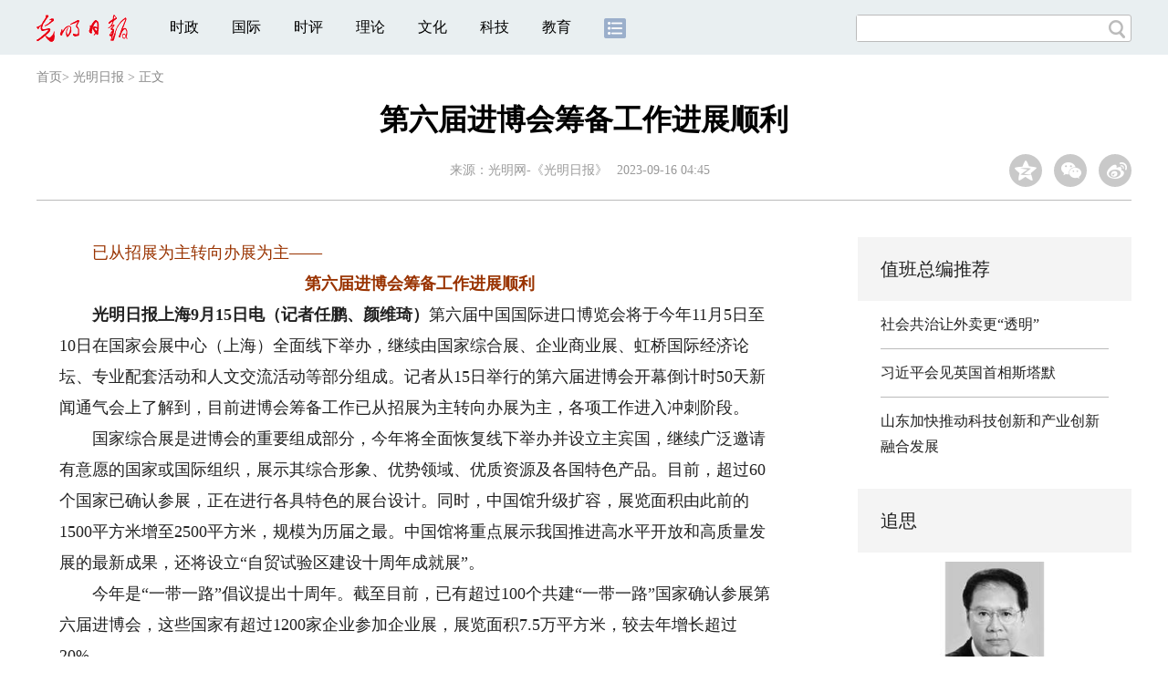

--- FILE ---
content_type: text/html
request_url: https://news.gmw.cn/2023-09/16/content_36836542.htm
body_size: 9882
content:
<!DOCTYPE html>
<html>
<head>
<!-- tplID:46742 2018文章页_光明日报-->
<script src="//img.gmw.cn/js/public_share.js" atremote></script>
<meta charset="UTF-8" />
<meta http-equiv="Cache-Control" content="max-age=0" />
<meta http-equiv="pragma" content="no-cache" />
<meta http-equiv="Expires" content="0" />
<meta name="renderer" content="webkit|ie-stand|ie-comp">
<meta name="viewport" content="width=device-width, initial-scale=1.0, minimum-scale=1.0, maximum-scale=3.0, user-scalable=no" >
<meta http-equiv="X-UA-Compatible" content="IE=10,chrome=1"/>
<meta name="description" content="第六届中国国际进口博览会将于今年11月5日至10日在国家会展中心（上海）全面线下举办，继续由国家综合展、企业商业展、虹桥国际经济论坛、专业配套活动和人文交流活动等部分组成。">
<meta name="keywords" content="进博会">
<meta name="filetype" content="0">
<meta name="publishedtype" content="1">
<meta name="pagetype" content="1">
<META name="catalogs" content="4108">
<META name="contentid" content="36836542">
<META name="publishdate" content="2023-09-16">
<META name="author" content="李昱莹">
<link atremote type="text/css" rel="stylesheet" href="//img.gmw.cn/css/con_style.css?_=20201027" />
<link atremote type="text/css" rel="stylesheet" href="//img.gmw.cn/css/content_global.css">
<link atremote type="text/css" rel="stylesheet" href="//img.gmw.cn/css/public_gmw.css">
<script src="//img.gmw.cn/js/jquery.js" atremote></script>
<script src="//img.gmw.cn/js/require/config.js?_=20201027" atremote></script>
<script src="//img.gmw.cn/js/require.js" atremote></script>
<script src="//img.gmw.cn/js/require/conMediaMain.js?_=20201027" atremote></script>
<style>
.u-slogan1{float: left;font-size: 14px;padding: 0 0 0 20px;}
</style>
<title>
第六届进博会筹备工作进展顺利
_光明网</title>
</head>
<body class="g-mobile">
<!-- 分享默认图 开始 -->
<div style="position:absolute;top:-9999px;left:-9999px;width:0px;height:0px;overflow:hidden;display:none;"><img atremote src="//img.gmw.cn/pic/gmwLogo_share.jpg"></div>
<!-- 分享默认图 结束 -->
<!--微信分享提示 开始-->
<div class="g-wxTips">
	<div class="m-wxtop-tip">
		<div class="m-con">
			<p class="m-tipText">
				点击右上角<img atremote="" src="//img.gmw.cn/pic/mgmw/iconshare.png" class="u-qq">微信好友
			</p>
			<p class="m-tipText">
				<img atremote="" src="//img.gmw.cn/pic/mgmw/pengyouquan.png" class="u-qq">朋友圈
			</p>
			<p class="m-tipShare"><img atremote="" src="//img.gmw.cn/pic/mgmw/layershare.png" class="u-share"></p>
		</div>
	</div>
	<div class="m-wxdown-tip">
		<div class="m-con">
			<p class="m-tipText">点击浏览器下方“<img atremote="" src="//img.gmw.cn/pic/mgmw/lineshare.png">”分享微信好友Safari浏览器请点击“<img atremote="" src="//img.gmw.cn/pic/mgmw/share.png">”按钮</p>
			<p class="m-tip"><img atremote="" src="//img.gmw.cn/pic/mgmw/arrow.png"></p>
		</div>
	</div>
</div>
<!--微信分享提示 结束-->
<!--顶部广告 start-->
<div class="u-top-ad" id="top-ad"></div>
<!--顶部广告 end-->
<!--头部 start-->
<div class="g-header">
    <div class="m-channel-head">
        <div class="g-layout">
            <div class="m-logo" style="padding-top:3px;">
                <!--频道logo start-->
                <a atremote href="//news.gmw.cn/node_4108.htm" target="_blank"><img atremote src="//img.gmw.cn/pic/contentlogo/4108.gif"></a>
                <!--频道logo end-->
            </div>
            <!--导航-->
    		<!-- 新版文章页头部导航 ssi -->
<!--手机端导航s-->
<span class="m-mobile-nav-btn"><img atremote="" src="//img.gmw.cn/pic/mgmw/mline.png"></span>
<img class="m-to-pc" src="//img.gmw.cn/pic/conimages/m_pc_btn.png" atremote="">
<img class="m-to-mob" src="//img.gmw.cn/pic/conimages/m_mobile_btn.png" atremote="">
<div class="m-mobile-nav">
    <a href="javascript:void(0);" id="u-navClose"><img atremote src="//img.gmw.cn/pic/mgmw/mClose.png" /></a>
    <div class="m-navTitle">
        <span></span>
        <h1>全部导航</h1>
    </div>
    <ul>
        <li><a atremote href="//politics.gmw.cn/" target="_blank">时政</a></li>
        <li><a atremote href="//world.gmw.cn/" target="_blank">国际</a></li>
        <li><a atremote href="//guancha.gmw.cn/" target="_blank">时评</a></li>
        <li><a atremote href="//theory.gmw.cn/" target="_blank">理论</a></li>
        <li><a atremote href="//culture.gmw.cn/" target="_blank">文化</a></li>
        <li><a atremote href="//tech.gmw.cn/" target="_blank">科技</a></li>
        <li><a atremote href="//edu.gmw.cn/" target="_blank">教育</a></li>
        <li><a atremote href="//economy.gmw.cn/" target="_blank">经济</a></li>
        <li><a atremote href="//life.gmw.cn/" target="_blank">生活</a></li>
		<li><a atremote href="//legal.gmw.cn/" target="_blank">法治</a></li>
        <li><a atremote href="//topics.gmw.cn/" target="_blank">专题</a></li>
        <li><a atremote href="//en.gmw.cn/" target="_blank">ENGLISH</a></li>   
    </ul>
    <div class="f-search">
        <div class="m-input-group">
            <input id="searchTextMob" type="text" value="" name="q" >
            <button class="u-btn" type="submit" id="submitSMob"></button>
        </div>
    </div>
</div>
<!--手机端导航e-->
<!--电脑端导航s-->
<div class="m-channel-nav">
    <ul class="m-nav">
        <li> <a href="//politics.gmw.cn/" target="_blank">时政</a> </li>
        <li> <a href="//world.gmw.cn/" target="_blank">国际</a> </li>
        <li> <a href="//guancha.gmw.cn/" target="_blank">时评</a> </li>
        <li> <a href="//theory.gmw.cn/" target="_blank">理论</a> </li>
        <li> <a href="//culture.gmw.cn/" target="_blank">文化</a> </li>
        <li> <a href="//tech.gmw.cn/" target="_blank">科技</a> </li>
        <li> <a href="//edu.gmw.cn/" target="_blank">教育</a> </li>
        <!--<li> <a href="//economy.gmw.cn/" target="_blank">经济</a> </li>
        <li> <a href="//life.gmw.cn/" target="_blank">生活</a> </li>
        <li> <a href="//legal.gmw.cn/" target="_blank">法治</a> </li>-->
        <li class="more-nav-btn"> <a href="//www.gmw.cn/map.htm" target="_blank"><img src="//img.gmw.cn/pic/conimages/con_headIcon.png" /></a> </li>
    </ul>
</div>
<!--电脑端导航e-->
            <!--搜索-->
            <!-- 新版搜索 ssi -->
<meta charset="UTF-8" />
<div class="f-search">
    <div class="m-input-group">
        <input id="searchText" type="text" value="" name="q" >
        <button class="u-btn" type="submit" id="submitS"></button>
    </div>
</div>
            <div class="u-slogan1">文化人 天下事</div>
            <div class="u-reading">正在阅读：
                第六届进博会筹备工作进展顺利
            </div>
        </div>
    </div>
    
</div>
<!--头部 end-->
<!--导航 stsrt-->
<div class="g-crumbs">
    <a href="http://www.gmw.cn/">首页</a><font>&gt; </font>
    <a href="../../node_4108.htm"><img src="//img.gmw.cn/pic/contentlogo/4108.gif" id="ArticleChannelID"></a><a href="../../node_4108.htm"  target="_blank"  class="">光明日报</a>
    <font>&gt; </font><font>正文</font> 
</div>
<!--导航 end-->
<!--正文主体部分 start-->
<div class="g-main">
    <!--正文标题 start-->
    <div class="m-title-box">
        <h1 class="u-title">
            第六届进博会筹备工作进展顺利
        </h1>
        <div class="m-con-info">
            <!--稿件信息 strat-->
            <div class="m_tips">
                <span class="m-con-source">来源：<a href="https://epaper.gmw.cn/gmrb/html/2023-09/16/nw.D110000gmrb_20230916_4-02.htm" target="_blank">光明网-《光明日报》</a></span><span class="m-con-time">2023-09-16 04:45</span>
            </div>
            <!--稿件信息 end-->
            <div class="m-share">
                <div class="share" id="share"> <a class="share-qqzone"><i></i></a> <a class="share-wechat" href="javascript:;"><i></i>
                    <div class="bg-code"></div>
                    <div class="qrcode"></div>
                    <span class="close-btn">X</span></a> <a class="share-weibo"><i></i></a> </div>
            </div>
        </div>
    </div>
    <!--正文标题 end-->
    <!--左侧栏 start-->
    <div class="m-l-main">
        <!--文章正文 start-->
        <div id="articleBox" class="con-text">
            <div id="article_inbox">
                <div class="m-player_box" id="video">
                    <div id="a1"></div>
                </div>
                <div id="MultiAttachPh" style="display: none">
                    
                </div>
                <div id="PicUrlPh" style="display: none">
                    
                </div>
				<div id="SubtitlePh" style="display: none"></div>
                <!--小调查start-->
                <p id="voteiFrameP" style="display:none;"></p>    <div class="m-vote-wrap black14">      <div class="m-votearea">        <form id="voteform">          <div class="m-vote-list"><p style="text-align:center;color:#008000;">调查问题加载中，请稍候。<br/>若长时间无响应，请刷新本页面</p></div>        </form>        <div class="btn-research" style="display:none;"><input type="button" id="btnsubmit" class="btn-submit" value="提 交" /></div>      </div>      <div id="result"></div>    </div>    
    			<!--小调查end-->
                <div class="u-mainText">
<!--enpproperty <articleid>36836542</articleid><date>2023-09-16 04:45:00.0</date><author></author><title>第六届进博会筹备工作进展顺利</title><keyword>进博会</keyword><subtitle></subtitle><introtitle></introtitle><siteid>2</siteid><nodeid>4108</nodeid><nodename>光明日报</nodename><nodesearchname>光明日报</nodesearchname>/enpproperty--><!--enpcontent--><!--enpcontent--><p><font color="#993300">　　已从招展为主转向办展为主——</font></p>
<p style="TEXT-ALIGN: center; COLOR: #993300" align="center"><font color="#993300"><strong>第六届进博会筹备工作进展顺利</strong></font></p>
<p><strong>　　光明日报上海9月15日电（记者任鹏、颜维琦）</strong>第六届中国国际进口博览会将于今年11月5日至10日在国家会展中心（上海）全面线下举办，继续由国家综合展、企业商业展、虹桥国际经济论坛、专业配套活动和人文交流活动等部分组成。记者从15日举行的第六届进博会开幕倒计时50天新闻通气会上了解到，目前进博会筹备工作已从招展为主转向办展为主，各项工作进入冲刺阶段。</p>
<p>　　国家综合展是进博会的重要组成部分，今年将全面恢复线下举办并设立主宾国，继续广泛邀请有意愿的国家或国际组织，展示其综合形象、优势领域、优质资源及各国特色产品。目前，超过60个国家已确认参展，正在进行各具特色的展台设计。同时，中国馆升级扩容，展览面积由此前的1500平方米增至2500平方米，规模为历届之最。中国馆将重点展示我国推进高水平开放和高质量发展的最新成果，还将设立“自贸试验区建设十周年成就展”。</p>
<p>　　今年是“一带一路”倡议提出十周年。截至目前，已有超过100个共建“一带一路”国家确认参展第六届进博会，这些国家有超过1200家企业参加企业展，展览面积7.5万平方米，较去年增长超过20%。</p>
<p>　　国家会展中心（上海）进博会展览部总经理方辉介绍，第六届进博会企业商业展坚持“综合展、专业办”，延续食品及农产品、汽车、技术装备、消费品、医疗器械及医药保健、服务贸易六大展区设置，并集中打造创新孵化专区。目前已有约3000家企业签约参展，其中约400家企业时隔两年以上回归参展，展览面积超过36万平方米。</p>
<p>　　其中，食品及农产品展区参展企业最多、来源最广，已有100个国家和地区的1000多家企业参展。全球四大粮商、四大蔬菜种业企业齐聚。</p>
<p>　　汽车展区汇聚了全球十五大汽车品牌。通用汽车混合动力跑车、保时捷概念纯电跑车将迎来亚洲首展。垂直起降飞行器、会驾驶摩托车的机器人等展品将全面展示海陆空多模式交通。</p>
<p>　　技术装备展区低碳专区规模创历史新高，数字工业、集成电路专区规模也进一步扩大。人工智能体验区2.0将围绕“体验智慧城市，感受未来生活”全新升级。</p>
<p>　　第六届虹桥国际经济论坛以“携手促发展 开放赢未来”为主题，将举办“投资中国年”峰会、《世界开放报告2023》发布暨国际研讨会，以及开放发展、开放合作、开放创新、开放共享四个板块下若干分论坛。</p>
<p>　　《光明日报》（2023年09月16日 02版）</p><!--/enpcontent--><!--/enpcontent-->
					
                    
                    <!--责编-->
                    <div class="m-zbTool liability">
                    	<span>[ </span>
                    	<span class="liability">责编：李昱莹</span><span> ]</span> </div>
                </div>
                <div class="u-moreText">阅读剩余全文（<span class="u-percent"></span>）</div>
            </div>
        </div>
		<!--取附件设置视频封面 start-->
        <div id="titleImgWrap" style="display:none;">
            
        </div>
        <!--取附件设置视频封面 end-->
        <!--文章正文 end-->
        <div class="u-conBottomLine"></div>
        <!--QRcode-->
    	<!-- 新版文章页正文下方二维码 ssi -->
<meta charset="UTF-8" />
<div class="u-QRcode"><img src="//img.gmw.cn/content_banner/content_840x120_qrcodes.jpg"></div>

        
    </div>
    <!--左侧栏 end-->
    <!--右侧栏 start-->
    <div class="m-r-main no-Mobile">
	     <!-- tplID:46847 nodeId:120943 -->
         <!-- tplID:46874 nodeID:120943-->
<meta charset="UTF-8" />
<style>
.m_zongbian h2,.m_hexin h2{ font-size:20px; line-height:70px;font-weight: normal; padding:0 25px; display:block; height:70px; background:#f4f4f4;}
.m_zongbian li,.m_hexin li{ margin:0 25px; line-height:28px; margin-top:12px; padding-bottom:12px; border-bottom:1px solid #bbbbbb; font-size:16px;}
.m_hexin{ margin-top:20px;}
.m_hexin .m_pic_list{margin:12px 25px; overflow:hidden;border-bottom:1px solid #bbbbbb; padding-bottom:12px;}
.m_hexin .m_pic_list img{ width:70px; float:left; margin-right:10px;}
.m_hexin .m_pic_list p{ font-size:14px;}
.m_pic{ background:#f4f4f4; padding:0 25px;margin-top:20px;}
.m_pic h2{ font-size:20px; line-height:70px;font-weight: normal;}
.m_pic li img{ width:100%; display:block;}
.m_pic li span{ font-size:16px; width:100%; text-align:center; height:70px; line-height:62px; display:block;overflow: hidden;text-overflow:ellipsis;white-space: nowrap;}
/*追思*/
.m_zs{margin-top:10px; margin-bottom:20px;}
.m_imgWrap_block { width: 250px; margin:0 auto; overflow: hidden; position: relative;}
.m_imgWrap_block img { width: 250px; transition: all 0.8s; } 
.m_imgWrap_block img:hover { transform: scale(1.1); } 
.m_title_block { width: 250px; margin:9px auto 0 auto; text-align:center; color: #2b2f37; } 
.m_title_block a { color: #2b2f37; } 
.m_zs .m_zsSearch { width: 250px; margin:13px auto 0 auto; height: 24px; line-height: 24px; background: #f3f3f3; border: 1px solid #d9d9dc; position: relative; } 
.m_zs .m_zsSearch #u_text { border: none; background: none; margin-left: 10px; width: 210px; height: 24px; line-height: 24px; } 
.m_zs .m_zsSearch #u_button { position: absolute; cursor: pointer; background: url("https://img.gmw.cn/images/47811.files/images/index_search.png") no-repeat; width: 15px; height: 15px; right: 5px; top: 4.5px; border: none; background-size: contain; }
.m_names{overflow:hidden; clear:both; width:250px; margin:0 auto;}
.m_names a{font-size: 12px; width:16.6%; text-align:center; display:block; float:left; color: #696f7b; line-height: 26px; height: 26px;}
.m_ulList{margin-top:20px;}
#m_search_list, #u_hot {
    display: none;
}
@media screen and (max-width: 640px) {
.g-main .m-r-main{ width:100%!important;}
.m_imgWrap_block{width:90%; padding:0 5%;}
.m_imgWrap_block img{width:100%;}
.m_title_block,.m_names{width:90%;}
.m_zs .m_zsSearch{width:80%;}
}
</style>

<div class="m_zongbian">
     <h2>值班总编推荐</h2>
	 <ul>
	     <li>
	         <a href="https://guancha.gmw.cn/2026-01/27/content_38561581.htm" target="_blank" atremote>社会共治让外卖更“透明”</a>
	     </li>
		 <li>
		     <a href="https://politics.gmw.cn/2026-01/29/content_38567091.htm" target="_blank" atremote>习近平会见英国首相斯塔默</a>
		 </li>
		 <li>
		     <a href="https://news.gmw.cn/2026-01/29/content_38565889.htm" target="_blank" atremote>山东加快推动科技创新和产业创新融合发展</a>
		 </li>
	 </ul>
</div>
<div class="m_hexin">
     <h2>追思</h2>
	 <div class="m_zs">
		<div class="m_con">
			<div class="m_imgWrap_block"><a href="https://topics.gmw.cn/2026-01/27/content_38559913.htm" atremote target="_blank"><img atremote src="https://imgnews.gmw.cn/attachement/jpg/site2/20260127/f44d305ea1af2ae2364108.jpg" border="0"></a></div><p class="m_title_block"><a href="https://topics.gmw.cn/2026-01/27/content_38559913.htm" atremote target="_blank">计算机科学家李未院士逝世</a></p>
			<!--搜索-->
			<div class="m_zsSearch">
				<input type="text" id="u_text" value="""" maxlength="24" placeholder="曾融生">
				<input type="button" id="u_button" value="""">
			</div>
			<a id="u_hot" href="https://topics.gmw.cn/2021-10/03/content_35210048.htm" target="_blank">张涵信</a>
				<div id="m_search_list">
                  <a atremote href="https://topics.gmw.cn/2026-01/27/content_38559913.htm" target="_blank">&nbsp;</a><a atremote href="https://topics.gmw.cn/2026-01/26/content_38557427.htm" target="_blank">孙燕</a><a atremote href="https://topics.gmw.cn/2026-01/21/content_38548410.htm" target="_blank">&nbsp;</a><a atremote href="https://topics.gmw.cn/2026-01/19/content_38544915.htm" target="_blank">梁栋材</a><a atremote href="https://topics.gmw.cn/2026-01/18/content_38543063.htm" target="_blank">魏宝文</a><a atremote href="https://topics.gmw.cn/2026-01/17/content_38542584.htm" target="_blank">龚知本</a><a atremote href="https://topics.gmw.cn/2026-01/14/content_38536733.htm" target="_blank">&nbsp;</a><a atremote href="https://topics.gmw.cn/2026-01/09/content_38528220.htm" target="_blank">简水生</a><a atremote href="https://topics.gmw.cn/2026-01/07/content_38523875.htm" target="_blank">周立伟</a><a atremote href="https://topics.gmw.cn/2025-12/29/content_38506833.htm" target="_blank">&nbsp;</a><a atremote href="https://topics.gmw.cn/2025-12/23/content_38494580.htm" target="_blank">黄培康</a><a atremote href="https://topics.gmw.cn/2025-12/06/content_38461673.htm" target="_blank">王迅,</a><a atremote href="https://topics.gmw.cn/2025-12/01/content_38451494.htm" target="_blank">赵柏林</a><a atremote href="https://topics.gmw.cn/2025-11/18/content_38420412.htm" target="_blank">沈闻孙</a><a atremote href="https://topics.gmw.cn/2025-11/03/content_38388413.htm" target="_blank">任阵海</a><a atremote href="https://topics.gmw.cn/2025-10/18/content_38350878.htm" target="_blank">量子群,富兰克林奖章,1986年,可解性,代数结构</a><a atremote href="https://topics.gmw.cn/2025-09/20/content_38298436.htm" target="_blank"></a><a atremote href="https://topics.gmw.cn/2025-09/16/content_38289388.htm" target="_blank">王思敬</a><a atremote href="https://topics.gmw.cn/2025-09/08/content_38272424.htm" target="_blank">喻树迅</a><a atremote href="https://topics.gmw.cn/2025-09/01/content_38257595.htm" target="_blank">姚守拙</a><a atremote href="https://topics.gmw.cn/2025-08/28/content_38248738.htm" target="_blank">于本水</a><a atremote href="https://topics.gmw.cn/2025-08/24/content_38238564.htm" target="_blank">孙传尧</a><a atremote href="https://topics.gmw.cn/2025-08/23/content_38237618.htm" target="_blank">伍荣生</a><a atremote href="https://topics.gmw.cn/2025-08/05/content_38199784.htm" target="_blank">汪槱生</a><a atremote href="https://topics.gmw.cn/2025-08/01/content_38193448.htm" target="_blank">周恒</a><a atremote href="https://topics.gmw.cn/2025-07/12/content_38149337.htm" target="_blank">&nbsp;</a><a atremote href="https://topics.gmw.cn/2025-07/09/content_38143854.htm" target="_blank"></a><a atremote href="https://topics.gmw.cn/2025-07/07/content_38138570.htm" target="_blank">&nbsp;</a><a atremote href="https://topics.gmw.cn/2025-07/01/content_38127950.htm" target="_blank">黄本立</a><a atremote href="https://topics.gmw.cn/2025-06/12/content_38087662.htm" target="_blank">&nbsp;</a><a atremote href="https://topics.gmw.cn/2025-05/30/content_38061665.htm" target="_blank">汪承灏</a><a atremote href="https://topics.gmw.cn/2025-05/30/content_38061741.htm" target="_blank">孙鑫</a><a atremote href="https://topics.gmw.cn/2025-05/25/content_38046626.htm" target="_blank">顾玉东</a><a atremote href="https://topics.gmw.cn/2025-05/15/content_38026131.htm" target="_blank"></a><a atremote href="https://topics.gmw.cn/2025-05/11/content_38018549.htm" target="_blank"></a><a atremote href="https://topics.gmw.cn/2025-04/24/content_37987122.htm" target="_blank">&nbsp;</a><a atremote href="https://topics.gmw.cn/2025-04/15/content_37967136.htm" target="_blank">&nbsp;</a><a atremote href="https://topics.gmw.cn/2025-04/11/content_37960436.htm" target="_blank">郭爱克</a><a atremote href="https://topics.gmw.cn/2025-04/03/content_37947513.htm" target="_blank">&nbsp;</a><a atremote href="https://topics.gmw.cn/2025-03/17/content_37910483.htm" target="_blank">李德平</a><a atremote href="https://topics.gmw.cn/2025-03/03/content_37882856.htm" target="_blank">汪懋华</a><a atremote href="https://topics.gmw.cn/2025-02/26/content_37873021.htm" target="_blank">&nbsp;</a><a atremote href="https://topics.gmw.cn/2025-02/20/content_37862241.htm" target="_blank">&nbsp;</a><a atremote href="https://topics.gmw.cn/2025-02/07/content_37837538.htm" target="_blank">黄旭华</a><a atremote href="https://topics.gmw.cn/2025-01/26/content_37821559.htm" target="_blank">裴荣富</a><a atremote href="https://topics.gmw.cn/2025-01/22/content_37814050.htm" target="_blank">高镇同</a><a atremote href="https://topics.gmw.cn/2025-01/21/content_37810621.htm" target="_blank">&nbsp;</a><a atremote href="https://topics.gmw.cn/2025-01/05/content_37778653.htm" target="_blank">王正国</a><a atremote href="https://topics.gmw.cn/2024-12/31/content_37771588.htm" target="_blank">邢球痕</a><a atremote href="https://topics.gmw.cn/2024-12/24/content_37757144.htm" target="_blank">施仲衡</a><a atremote href="https://topics.gmw.cn/2024-10/12/content_37610936.htm" target="_blank">田昭武</a><a atremote href="https://topics.gmw.cn/2024-10/07/content_37599621.htm" target="_blank">叶铭汉</a><a atremote href="https://topics.gmw.cn/2024-08/18/content_37506711.htm" target="_blank">周光召</a><a atremote href="https://topics.gmw.cn/2024-08/17/content_37506709.htm" target="_blank">沈绪榜</a><a atremote href="https://topics.gmw.cn/2024-08/05/content_37482529.htm" target="_blank">李政道</a><a atremote href="https://topics.gmw.cn/2024-08/02/content_37478169.htm" target="_blank">刘昌孝</a><a atremote href="https://topics.gmw.cn/2024-07/21/content_37450789.htm" target="_blank">林尚扬</a><a atremote href="https://topics.gmw.cn/2024-07/15/content_37440203.htm" target="_blank">张寿荣</a><a atremote href="https://topics.gmw.cn/2024-07/15/content_37439093.htm" target="_blank">张存浩</a><a atremote href="https://topics.gmw.cn/2024-07/02/content_37414374.htm" target="_blank">宋家树</a><a atremote href="https://topics.gmw.cn/2024-07/02/content_37414316.htm" target="_blank">刘桂生</a><a atremote href="https://topics.gmw.cn/2024-05/01/content_37300298.htm" target="_blank">万惠霖</a><a atremote href="https://topics.gmw.cn/2024-04/28/content_37292770.htm" target="_blank">常印佛</a><a atremote href="https://topics.gmw.cn/2024-04/03/content_37245274.htm" target="_blank">计亮年&nbsp;</a><a atremote href="https://topics.gmw.cn/2024-03/09/content_37194054.htm" target="_blank">&nbsp;</a><a atremote href="https://topics.gmw.cn/2024-03/02/content_37180042.htm" target="_blank">孙钧</a><a atremote href="https://topics.gmw.cn/2024-02/24/content_37163352.htm" target="_blank">&nbsp;</a><a atremote href="https://topics.gmw.cn/2024-02/21/content_37157369.htm" target="_blank">朱起鹤&nbsp;</a><a atremote href="https://topics.gmw.cn/2024-02/07/content_37137373.htm" target="_blank">朱伯芳</a><a atremote href="https://topics.gmw.cn/2024-02/03/content_37129953.htm" target="_blank">胡和生</a><a atremote href="https://topics.gmw.cn/2024-01/29/content_37116129.htm" target="_blank">盛志勇</a><a atremote href="https://topics.gmw.cn/2024-01/03/content_37067834.htm" target="_blank">&nbsp;</a><a atremote href="https://topics.gmw.cn/2023-12/30/content_37062690.htm" target="_blank">&nbsp;</a><a atremote href="https://topics.gmw.cn/2023-12/19/content_37038888.htm" target="_blank">&nbsp;</a><a atremote href="https://topics.gmw.cn/2023-12/14/content_37027077.htm" target="_blank">王子才</a><a atremote href="https://topics.gmw.cn/2023-12/07/content_37014045.htm" target="_blank">肖序常</a><a atremote href="https://topics.gmw.cn/2023-12/05/content_37009151.htm" target="_blank">徐承恩</a><a atremote href="https://topics.gmw.cn/2023-11/26/content_36990341.htm" target="_blank">&nbsp;</a><a atremote href="https://topics.gmw.cn/2023-11/24/content_36988750.htm" target="_blank">曹春晓</a><a atremote href="https://topics.gmw.cn/2023-11/19/content_36975259.htm" target="_blank">王明庥</a><a atremote href="https://topics.gmw.cn/2023-11/13/content_36963197.htm" target="_blank">秦裕琨</a><a atremote href="https://topics.gmw.cn/2023-11/13/content_36963200.htm" target="_blank">汪忠镐</a><a atremote href="https://topics.gmw.cn/2023-11/12/content_36960493.htm" target="_blank">钟万勰</a><a atremote href="https://topics.gmw.cn/2023-11/01/content_36936456.htm" target="_blank">袁权</a><a atremote href="https://topics.gmw.cn/2023-10/26/content_36920407.htm" target="_blank">&nbsp;</a><a atremote href="https://topics.gmw.cn/2023-10/23/content_36912224.htm" target="_blank">&nbsp;</a><a atremote href="https://topics.gmw.cn/2023-10/23/content_36912298.htm" target="_blank">韩大匡</a><a atremote href="https://topics.gmw.cn/2023-10/08/content_36878561.htm" target="_blank">潘镜芙</a><a atremote href="https://topics.gmw.cn/2023-10/04/content_36870435.htm" target="_blank">郑光美</a><a atremote href="https://topics.gmw.cn/2023-08/30/content_36797918.htm" target="_blank">胡英</a><a atremote href="https://topics.gmw.cn/2023-07/12/content_36692159.htm" target="_blank">汪应洛</a><a atremote href="https://topics.gmw.cn/2023-07/02/content_36668524.htm" target="_blank">凌永顺</a><a atremote href="https://topics.gmw.cn/2023-06/23/content_36647033.htm" target="_blank">钟训正</a><a atremote href="https://topics.gmw.cn/2023-06/12/content_36625840.htm" target="_blank">刘守仁</a><a atremote href="https://topics.gmw.cn/2023-06/06/content_36614174.htm" target="_blank">陆元九</a><a atremote href="https://topics.gmw.cn/2023-06/02/content_36605908.htm" target="_blank">关兴亚</a><a atremote href="https://topics.gmw.cn/2023-05/31/content_36598000.htm" target="_blank">万哲先</a><a atremote href="https://topics.gmw.cn/2023-05/19/content_36572604.htm" target="_blank">毛江森</a><a atremote href="https://topics.gmw.cn/2022-12/24/content_36254791.htm" target="_blank">&nbsp;</a><a atremote href="https://topics.gmw.cn/2022-12/24/content_36254821.htm" target="_blank">&nbsp;</a>
			  </div>
			<!--姓名 开始-->
			<div class="m_names m_clearfix">
			  <a atremote href="https://topics.gmw.cn/2026-01/26/content_38557427.htm" target="_blank">孙燕</a><a atremote href="https://topics.gmw.cn/2026-01/21/content_38548410.htm" target="_blank">丁国瑜</a><a atremote href="https://topics.gmw.cn/2026-01/19/content_38544915.htm" target="_blank">梁栋材</a><a atremote href="https://topics.gmw.cn/2026-01/18/content_38543063.htm" target="_blank">魏宝文</a><a atremote href="https://topics.gmw.cn/2026-01/17/content_38542584.htm" target="_blank">龚知本</a><a atremote href="https://topics.gmw.cn/2026-01/14/content_38536733.htm" target="_blank">左铁镛</a><a atremote href="https://topics.gmw.cn/2026-01/09/content_38528220.htm" target="_blank">简水生</a><a atremote href="https://topics.gmw.cn/2026-01/07/content_38523875.htm" target="_blank">周立伟</a><a atremote href="https://topics.gmw.cn/2025-12/29/content_38506833.htm" target="_blank">吴锋</a><a atremote href="https://topics.gmw.cn/2025-12/23/content_38494580.htm" target="_blank">黄培康</a><a atremote href="https://topics.gmw.cn/2025-12/06/content_38461673.htm" target="_blank">王迅</a><a atremote href="https://topics.gmw.cn/2025-12/01/content_38451494.htm" target="_blank">赵柏林</a>
			</div>
			<!--姓名 结束-->
	  </div>
	</div>
	<!--光明导读 开始-->
	<h2>光明导读</h2>
	<ul class="m_ulList">	<li><a atremote href="http://www.gov.cn/node_11199/content_38566058.htm" target="_blank"><A title="" href="https://news.gmw.cn/2026-01/29/content_38565855.htm" target=_blank>"东北超"未赛先热有何看点</A>&nbsp;<A title="" href="https://news.gmw.cn/2026-01/29/content_38565878.htm" target=_blank>江西广昌"红莲"何以常开</A></a></li><li><a atremote href="https://news.gmw.cn/2026-01/29/content_38565699.htm" target="_blank"><FONT color=#003366>[文化评析]</FONT>“村晚”,从“你演我看”到“人人参与”</a></li><li><a atremote href="https://news.gmw.cn/2026-01/29/content_38565892.htm" target="_blank">阿加莎·克里斯蒂：让伦理成为侦探小说的核心主题</a></li><li><a atremote href="https://news.gmw.cn/2026-01/29/content_38565946.htm" target="_blank"><FONT color=#003366>[小产品大市场]</FONT>江苏丹阳:"眼镜之都"名片越擦越亮</a></li><li><a atremote href="https://news.gmw.cn/2026-01/29/content_38565954.htm" target="_blank">挑战传统认知 东亚地区已知最早工具装柄技术被发现</a></li></ul>
	<!--光明导读 结束-->
</div>
<div class="m_pic">
     <h2>光明图片</h2>
	 <ul><li><a href="https://politics.gmw.cn/2026-01/29/content_38566889.htm" target="_blank" atremote><img src="https://imgnews.gmw.cn/attachement/jpg/site2/20260129/00d86176ee2a2ae50efb5f.jpg" border="0"></a><span><a href="https://politics.gmw.cn/2026-01/29/content_38566889.htm" target="_blank" atremote>孔龙村遗址考古发掘阶段性成果展开幕</a></span></li><li><a href="https://politics.gmw.cn/2026-01/29/content_38566851.htm" target="_blank" atremote><img src="https://imgnews.gmw.cn/attachement/jpg/site2/20260129/00d86176ee2a2ae50f2060.jpg" border="0"></a><span><a href="https://politics.gmw.cn/2026-01/29/content_38566851.htm" target="_blank" atremote>探访米兰-科尔蒂纳冬奥会主媒体中心</a></span></li><li><a href="https://politics.gmw.cn/2026-01/29/content_38566872.htm" target="_blank" atremote><img src="https://imgnews.gmw.cn/attachement/jpg/site2/20260129/00d86176ee2a2ae50ddb5e.jpg" border="0"></a><span><a href="https://politics.gmw.cn/2026-01/29/content_38566872.htm" target="_blank" atremote>冰雪消费助力冬日经济“热”起来</a></span></li></ul></div>
<script>
$(function(){
   $(".m_zongbian li:last").css({"border-bottom":"none"});
   $(".m_hexin li:last").css({"border-bottom":"none"});
   //追思搜索
    function search_fn(text,btn){
    	var _url = $("#u_hot").attr("href");
        $(text).attr("placeholder",$("#u_hot").text());
        $(text).on("focus",function(){
        	$(text).attr("placeholder","");
        });
        $(text).on("blur",function(){
        	if($(text).val() == ""){
        		$(text).attr("placeholder",$("#u_hot").text());
        	}
        });
        $(btn).on("click",function(){
        	$("#m_search_list a").removeClass("u-flag");
        	var _val = $.trim($(text).val());
        	var _len = $("#m_search_list a").length;
        	if(_val == ""){
        		window.open(_url,"_blank");
        	}else{
        		_name = $.trim($("#m_search_list a").eq(i).text());
        		for(var i = 0; i < _len; i ++){
        			var _name = $.trim($("#m_search_list a").eq(i).text());
        			if(_val == _name){
        				$("#m_search_list a").eq(i).addClass("u-flag");
        			}
        		}
        		if($("#m_search_list a").hasClass("u-flag")){
        			window.open($("#m_search_list .u-flag").attr("href"),"_blank");
        		}else{
        			alert("没有搜索成功");
        		}
        	}
        });
		$(text).on("keypress",function(){
			if(event.keyCode == "13"){
				$(btn).click(); 
			}		
		});
    };
    search_fn("#u_text","#u_button");
})
</script>
    </div>
    <!--右侧栏 end-->
</div>
<!--正文主体部分 end-->


<!--尾部 start-->
<!-- 新版文章页通用尾部 ssi -->
<meta charset="UTF-8" />
<div class="g-footer">
	<div class="m-footer-box">
		<div class="m-foot-logo">
			<span>光明网版权所有</span>
		</div>
		<ul class="m-foot-nav">
			<li>
				<a href="//about.gmw.cn/node_21441.htm" target="_blank">光明日报社概况</a>
			</li>
			<li>
				<a href="//about.gmw.cn/aboutus.htm" target="_blank">关于光明网</a>
			</li>
			<li>
				<a href="//about.gmw.cn/node_8926.htm" target="_blank">报网动态</a>
			</li>
			<li>
				<a href="//about.gmw.cn/node_46280.htm" target="_blank">联系我们</a>
			</li>
			<li>
				<a href="//about.gmw.cn/node_46279.htm" target="_blank">法律声明</a>
			</li>

			<li>
				<a href="//mail.gmw.cn/" target="_blank">光明网邮箱</a>
			</li>
			<li class="nav-last">
				<a href="//www.gmw.cn/map.htm" target="_blank">网站地图</a>
			</li>
		</ul>
	</div>
</div>
<!-- GMW Statistics -------------------BEGIN-------- -->
<script>document.write(unescape("%3Cscript type='text/javascript' src='//channel-analysis-js.gmw.cn/md.js?" + Math.random() + "'%3E%3C/script%3E"));</script>
<!-- GMW Statistics -------------------END -------- -->
<!-- Google tag (gtag.js) 谷歌 统计2023 -->
<script async src="https://www.googletagmanager.com/gtag/js?id=G-1NBSV0RRQR"></script>
<script>
  window.dataLayer = window.dataLayer || [];
  function gtag(){dataLayer.push(arguments);}
  gtag('js', new Date());

  gtag('config', 'G-1NBSV0RRQR');
</script>


<div id="ad_all_0x0" style="position:relative;font-size:0;"></div>
<div style="display: none;">
	<div class="facebook">
		<a href="https://www.facebook.com/guangmingonline" target="_top"></a>
		<a href="https://www.facebook.com/guangmingonline" target="_top"><h3></h3></a>
	</div>
	<div class="twitter">
		<a href="https://twitter.com/Guangming_Daily" target="_top"></a>
		<a href="https://twitter.com/Guangming_Daily" target="_top"><h3></h3></a>
	</div>
</div>
<!--尾部 end-->
<!--返回顶部-->
<a href="javascript:;" class="u-back-top"></a>
</body>
</html>
